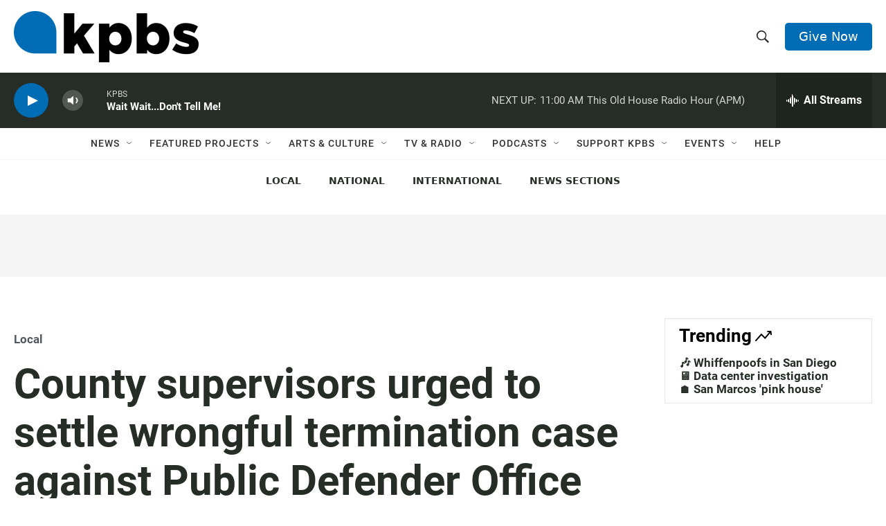

--- FILE ---
content_type: text/html; charset=utf-8
request_url: https://www.google.com/recaptcha/api2/anchor?ar=1&k=6LdRF8EbAAAAAGBCqO-5QNT28BvYzHDqkcBs-hO7&co=aHR0cHM6Ly93d3cua3Bicy5vcmc6NDQz&hl=en&v=PoyoqOPhxBO7pBk68S4YbpHZ&size=invisible&anchor-ms=20000&execute-ms=30000&cb=umiw0s9274nn
body_size: 48640
content:
<!DOCTYPE HTML><html dir="ltr" lang="en"><head><meta http-equiv="Content-Type" content="text/html; charset=UTF-8">
<meta http-equiv="X-UA-Compatible" content="IE=edge">
<title>reCAPTCHA</title>
<style type="text/css">
/* cyrillic-ext */
@font-face {
  font-family: 'Roboto';
  font-style: normal;
  font-weight: 400;
  font-stretch: 100%;
  src: url(//fonts.gstatic.com/s/roboto/v48/KFO7CnqEu92Fr1ME7kSn66aGLdTylUAMa3GUBHMdazTgWw.woff2) format('woff2');
  unicode-range: U+0460-052F, U+1C80-1C8A, U+20B4, U+2DE0-2DFF, U+A640-A69F, U+FE2E-FE2F;
}
/* cyrillic */
@font-face {
  font-family: 'Roboto';
  font-style: normal;
  font-weight: 400;
  font-stretch: 100%;
  src: url(//fonts.gstatic.com/s/roboto/v48/KFO7CnqEu92Fr1ME7kSn66aGLdTylUAMa3iUBHMdazTgWw.woff2) format('woff2');
  unicode-range: U+0301, U+0400-045F, U+0490-0491, U+04B0-04B1, U+2116;
}
/* greek-ext */
@font-face {
  font-family: 'Roboto';
  font-style: normal;
  font-weight: 400;
  font-stretch: 100%;
  src: url(//fonts.gstatic.com/s/roboto/v48/KFO7CnqEu92Fr1ME7kSn66aGLdTylUAMa3CUBHMdazTgWw.woff2) format('woff2');
  unicode-range: U+1F00-1FFF;
}
/* greek */
@font-face {
  font-family: 'Roboto';
  font-style: normal;
  font-weight: 400;
  font-stretch: 100%;
  src: url(//fonts.gstatic.com/s/roboto/v48/KFO7CnqEu92Fr1ME7kSn66aGLdTylUAMa3-UBHMdazTgWw.woff2) format('woff2');
  unicode-range: U+0370-0377, U+037A-037F, U+0384-038A, U+038C, U+038E-03A1, U+03A3-03FF;
}
/* math */
@font-face {
  font-family: 'Roboto';
  font-style: normal;
  font-weight: 400;
  font-stretch: 100%;
  src: url(//fonts.gstatic.com/s/roboto/v48/KFO7CnqEu92Fr1ME7kSn66aGLdTylUAMawCUBHMdazTgWw.woff2) format('woff2');
  unicode-range: U+0302-0303, U+0305, U+0307-0308, U+0310, U+0312, U+0315, U+031A, U+0326-0327, U+032C, U+032F-0330, U+0332-0333, U+0338, U+033A, U+0346, U+034D, U+0391-03A1, U+03A3-03A9, U+03B1-03C9, U+03D1, U+03D5-03D6, U+03F0-03F1, U+03F4-03F5, U+2016-2017, U+2034-2038, U+203C, U+2040, U+2043, U+2047, U+2050, U+2057, U+205F, U+2070-2071, U+2074-208E, U+2090-209C, U+20D0-20DC, U+20E1, U+20E5-20EF, U+2100-2112, U+2114-2115, U+2117-2121, U+2123-214F, U+2190, U+2192, U+2194-21AE, U+21B0-21E5, U+21F1-21F2, U+21F4-2211, U+2213-2214, U+2216-22FF, U+2308-230B, U+2310, U+2319, U+231C-2321, U+2336-237A, U+237C, U+2395, U+239B-23B7, U+23D0, U+23DC-23E1, U+2474-2475, U+25AF, U+25B3, U+25B7, U+25BD, U+25C1, U+25CA, U+25CC, U+25FB, U+266D-266F, U+27C0-27FF, U+2900-2AFF, U+2B0E-2B11, U+2B30-2B4C, U+2BFE, U+3030, U+FF5B, U+FF5D, U+1D400-1D7FF, U+1EE00-1EEFF;
}
/* symbols */
@font-face {
  font-family: 'Roboto';
  font-style: normal;
  font-weight: 400;
  font-stretch: 100%;
  src: url(//fonts.gstatic.com/s/roboto/v48/KFO7CnqEu92Fr1ME7kSn66aGLdTylUAMaxKUBHMdazTgWw.woff2) format('woff2');
  unicode-range: U+0001-000C, U+000E-001F, U+007F-009F, U+20DD-20E0, U+20E2-20E4, U+2150-218F, U+2190, U+2192, U+2194-2199, U+21AF, U+21E6-21F0, U+21F3, U+2218-2219, U+2299, U+22C4-22C6, U+2300-243F, U+2440-244A, U+2460-24FF, U+25A0-27BF, U+2800-28FF, U+2921-2922, U+2981, U+29BF, U+29EB, U+2B00-2BFF, U+4DC0-4DFF, U+FFF9-FFFB, U+10140-1018E, U+10190-1019C, U+101A0, U+101D0-101FD, U+102E0-102FB, U+10E60-10E7E, U+1D2C0-1D2D3, U+1D2E0-1D37F, U+1F000-1F0FF, U+1F100-1F1AD, U+1F1E6-1F1FF, U+1F30D-1F30F, U+1F315, U+1F31C, U+1F31E, U+1F320-1F32C, U+1F336, U+1F378, U+1F37D, U+1F382, U+1F393-1F39F, U+1F3A7-1F3A8, U+1F3AC-1F3AF, U+1F3C2, U+1F3C4-1F3C6, U+1F3CA-1F3CE, U+1F3D4-1F3E0, U+1F3ED, U+1F3F1-1F3F3, U+1F3F5-1F3F7, U+1F408, U+1F415, U+1F41F, U+1F426, U+1F43F, U+1F441-1F442, U+1F444, U+1F446-1F449, U+1F44C-1F44E, U+1F453, U+1F46A, U+1F47D, U+1F4A3, U+1F4B0, U+1F4B3, U+1F4B9, U+1F4BB, U+1F4BF, U+1F4C8-1F4CB, U+1F4D6, U+1F4DA, U+1F4DF, U+1F4E3-1F4E6, U+1F4EA-1F4ED, U+1F4F7, U+1F4F9-1F4FB, U+1F4FD-1F4FE, U+1F503, U+1F507-1F50B, U+1F50D, U+1F512-1F513, U+1F53E-1F54A, U+1F54F-1F5FA, U+1F610, U+1F650-1F67F, U+1F687, U+1F68D, U+1F691, U+1F694, U+1F698, U+1F6AD, U+1F6B2, U+1F6B9-1F6BA, U+1F6BC, U+1F6C6-1F6CF, U+1F6D3-1F6D7, U+1F6E0-1F6EA, U+1F6F0-1F6F3, U+1F6F7-1F6FC, U+1F700-1F7FF, U+1F800-1F80B, U+1F810-1F847, U+1F850-1F859, U+1F860-1F887, U+1F890-1F8AD, U+1F8B0-1F8BB, U+1F8C0-1F8C1, U+1F900-1F90B, U+1F93B, U+1F946, U+1F984, U+1F996, U+1F9E9, U+1FA00-1FA6F, U+1FA70-1FA7C, U+1FA80-1FA89, U+1FA8F-1FAC6, U+1FACE-1FADC, U+1FADF-1FAE9, U+1FAF0-1FAF8, U+1FB00-1FBFF;
}
/* vietnamese */
@font-face {
  font-family: 'Roboto';
  font-style: normal;
  font-weight: 400;
  font-stretch: 100%;
  src: url(//fonts.gstatic.com/s/roboto/v48/KFO7CnqEu92Fr1ME7kSn66aGLdTylUAMa3OUBHMdazTgWw.woff2) format('woff2');
  unicode-range: U+0102-0103, U+0110-0111, U+0128-0129, U+0168-0169, U+01A0-01A1, U+01AF-01B0, U+0300-0301, U+0303-0304, U+0308-0309, U+0323, U+0329, U+1EA0-1EF9, U+20AB;
}
/* latin-ext */
@font-face {
  font-family: 'Roboto';
  font-style: normal;
  font-weight: 400;
  font-stretch: 100%;
  src: url(//fonts.gstatic.com/s/roboto/v48/KFO7CnqEu92Fr1ME7kSn66aGLdTylUAMa3KUBHMdazTgWw.woff2) format('woff2');
  unicode-range: U+0100-02BA, U+02BD-02C5, U+02C7-02CC, U+02CE-02D7, U+02DD-02FF, U+0304, U+0308, U+0329, U+1D00-1DBF, U+1E00-1E9F, U+1EF2-1EFF, U+2020, U+20A0-20AB, U+20AD-20C0, U+2113, U+2C60-2C7F, U+A720-A7FF;
}
/* latin */
@font-face {
  font-family: 'Roboto';
  font-style: normal;
  font-weight: 400;
  font-stretch: 100%;
  src: url(//fonts.gstatic.com/s/roboto/v48/KFO7CnqEu92Fr1ME7kSn66aGLdTylUAMa3yUBHMdazQ.woff2) format('woff2');
  unicode-range: U+0000-00FF, U+0131, U+0152-0153, U+02BB-02BC, U+02C6, U+02DA, U+02DC, U+0304, U+0308, U+0329, U+2000-206F, U+20AC, U+2122, U+2191, U+2193, U+2212, U+2215, U+FEFF, U+FFFD;
}
/* cyrillic-ext */
@font-face {
  font-family: 'Roboto';
  font-style: normal;
  font-weight: 500;
  font-stretch: 100%;
  src: url(//fonts.gstatic.com/s/roboto/v48/KFO7CnqEu92Fr1ME7kSn66aGLdTylUAMa3GUBHMdazTgWw.woff2) format('woff2');
  unicode-range: U+0460-052F, U+1C80-1C8A, U+20B4, U+2DE0-2DFF, U+A640-A69F, U+FE2E-FE2F;
}
/* cyrillic */
@font-face {
  font-family: 'Roboto';
  font-style: normal;
  font-weight: 500;
  font-stretch: 100%;
  src: url(//fonts.gstatic.com/s/roboto/v48/KFO7CnqEu92Fr1ME7kSn66aGLdTylUAMa3iUBHMdazTgWw.woff2) format('woff2');
  unicode-range: U+0301, U+0400-045F, U+0490-0491, U+04B0-04B1, U+2116;
}
/* greek-ext */
@font-face {
  font-family: 'Roboto';
  font-style: normal;
  font-weight: 500;
  font-stretch: 100%;
  src: url(//fonts.gstatic.com/s/roboto/v48/KFO7CnqEu92Fr1ME7kSn66aGLdTylUAMa3CUBHMdazTgWw.woff2) format('woff2');
  unicode-range: U+1F00-1FFF;
}
/* greek */
@font-face {
  font-family: 'Roboto';
  font-style: normal;
  font-weight: 500;
  font-stretch: 100%;
  src: url(//fonts.gstatic.com/s/roboto/v48/KFO7CnqEu92Fr1ME7kSn66aGLdTylUAMa3-UBHMdazTgWw.woff2) format('woff2');
  unicode-range: U+0370-0377, U+037A-037F, U+0384-038A, U+038C, U+038E-03A1, U+03A3-03FF;
}
/* math */
@font-face {
  font-family: 'Roboto';
  font-style: normal;
  font-weight: 500;
  font-stretch: 100%;
  src: url(//fonts.gstatic.com/s/roboto/v48/KFO7CnqEu92Fr1ME7kSn66aGLdTylUAMawCUBHMdazTgWw.woff2) format('woff2');
  unicode-range: U+0302-0303, U+0305, U+0307-0308, U+0310, U+0312, U+0315, U+031A, U+0326-0327, U+032C, U+032F-0330, U+0332-0333, U+0338, U+033A, U+0346, U+034D, U+0391-03A1, U+03A3-03A9, U+03B1-03C9, U+03D1, U+03D5-03D6, U+03F0-03F1, U+03F4-03F5, U+2016-2017, U+2034-2038, U+203C, U+2040, U+2043, U+2047, U+2050, U+2057, U+205F, U+2070-2071, U+2074-208E, U+2090-209C, U+20D0-20DC, U+20E1, U+20E5-20EF, U+2100-2112, U+2114-2115, U+2117-2121, U+2123-214F, U+2190, U+2192, U+2194-21AE, U+21B0-21E5, U+21F1-21F2, U+21F4-2211, U+2213-2214, U+2216-22FF, U+2308-230B, U+2310, U+2319, U+231C-2321, U+2336-237A, U+237C, U+2395, U+239B-23B7, U+23D0, U+23DC-23E1, U+2474-2475, U+25AF, U+25B3, U+25B7, U+25BD, U+25C1, U+25CA, U+25CC, U+25FB, U+266D-266F, U+27C0-27FF, U+2900-2AFF, U+2B0E-2B11, U+2B30-2B4C, U+2BFE, U+3030, U+FF5B, U+FF5D, U+1D400-1D7FF, U+1EE00-1EEFF;
}
/* symbols */
@font-face {
  font-family: 'Roboto';
  font-style: normal;
  font-weight: 500;
  font-stretch: 100%;
  src: url(//fonts.gstatic.com/s/roboto/v48/KFO7CnqEu92Fr1ME7kSn66aGLdTylUAMaxKUBHMdazTgWw.woff2) format('woff2');
  unicode-range: U+0001-000C, U+000E-001F, U+007F-009F, U+20DD-20E0, U+20E2-20E4, U+2150-218F, U+2190, U+2192, U+2194-2199, U+21AF, U+21E6-21F0, U+21F3, U+2218-2219, U+2299, U+22C4-22C6, U+2300-243F, U+2440-244A, U+2460-24FF, U+25A0-27BF, U+2800-28FF, U+2921-2922, U+2981, U+29BF, U+29EB, U+2B00-2BFF, U+4DC0-4DFF, U+FFF9-FFFB, U+10140-1018E, U+10190-1019C, U+101A0, U+101D0-101FD, U+102E0-102FB, U+10E60-10E7E, U+1D2C0-1D2D3, U+1D2E0-1D37F, U+1F000-1F0FF, U+1F100-1F1AD, U+1F1E6-1F1FF, U+1F30D-1F30F, U+1F315, U+1F31C, U+1F31E, U+1F320-1F32C, U+1F336, U+1F378, U+1F37D, U+1F382, U+1F393-1F39F, U+1F3A7-1F3A8, U+1F3AC-1F3AF, U+1F3C2, U+1F3C4-1F3C6, U+1F3CA-1F3CE, U+1F3D4-1F3E0, U+1F3ED, U+1F3F1-1F3F3, U+1F3F5-1F3F7, U+1F408, U+1F415, U+1F41F, U+1F426, U+1F43F, U+1F441-1F442, U+1F444, U+1F446-1F449, U+1F44C-1F44E, U+1F453, U+1F46A, U+1F47D, U+1F4A3, U+1F4B0, U+1F4B3, U+1F4B9, U+1F4BB, U+1F4BF, U+1F4C8-1F4CB, U+1F4D6, U+1F4DA, U+1F4DF, U+1F4E3-1F4E6, U+1F4EA-1F4ED, U+1F4F7, U+1F4F9-1F4FB, U+1F4FD-1F4FE, U+1F503, U+1F507-1F50B, U+1F50D, U+1F512-1F513, U+1F53E-1F54A, U+1F54F-1F5FA, U+1F610, U+1F650-1F67F, U+1F687, U+1F68D, U+1F691, U+1F694, U+1F698, U+1F6AD, U+1F6B2, U+1F6B9-1F6BA, U+1F6BC, U+1F6C6-1F6CF, U+1F6D3-1F6D7, U+1F6E0-1F6EA, U+1F6F0-1F6F3, U+1F6F7-1F6FC, U+1F700-1F7FF, U+1F800-1F80B, U+1F810-1F847, U+1F850-1F859, U+1F860-1F887, U+1F890-1F8AD, U+1F8B0-1F8BB, U+1F8C0-1F8C1, U+1F900-1F90B, U+1F93B, U+1F946, U+1F984, U+1F996, U+1F9E9, U+1FA00-1FA6F, U+1FA70-1FA7C, U+1FA80-1FA89, U+1FA8F-1FAC6, U+1FACE-1FADC, U+1FADF-1FAE9, U+1FAF0-1FAF8, U+1FB00-1FBFF;
}
/* vietnamese */
@font-face {
  font-family: 'Roboto';
  font-style: normal;
  font-weight: 500;
  font-stretch: 100%;
  src: url(//fonts.gstatic.com/s/roboto/v48/KFO7CnqEu92Fr1ME7kSn66aGLdTylUAMa3OUBHMdazTgWw.woff2) format('woff2');
  unicode-range: U+0102-0103, U+0110-0111, U+0128-0129, U+0168-0169, U+01A0-01A1, U+01AF-01B0, U+0300-0301, U+0303-0304, U+0308-0309, U+0323, U+0329, U+1EA0-1EF9, U+20AB;
}
/* latin-ext */
@font-face {
  font-family: 'Roboto';
  font-style: normal;
  font-weight: 500;
  font-stretch: 100%;
  src: url(//fonts.gstatic.com/s/roboto/v48/KFO7CnqEu92Fr1ME7kSn66aGLdTylUAMa3KUBHMdazTgWw.woff2) format('woff2');
  unicode-range: U+0100-02BA, U+02BD-02C5, U+02C7-02CC, U+02CE-02D7, U+02DD-02FF, U+0304, U+0308, U+0329, U+1D00-1DBF, U+1E00-1E9F, U+1EF2-1EFF, U+2020, U+20A0-20AB, U+20AD-20C0, U+2113, U+2C60-2C7F, U+A720-A7FF;
}
/* latin */
@font-face {
  font-family: 'Roboto';
  font-style: normal;
  font-weight: 500;
  font-stretch: 100%;
  src: url(//fonts.gstatic.com/s/roboto/v48/KFO7CnqEu92Fr1ME7kSn66aGLdTylUAMa3yUBHMdazQ.woff2) format('woff2');
  unicode-range: U+0000-00FF, U+0131, U+0152-0153, U+02BB-02BC, U+02C6, U+02DA, U+02DC, U+0304, U+0308, U+0329, U+2000-206F, U+20AC, U+2122, U+2191, U+2193, U+2212, U+2215, U+FEFF, U+FFFD;
}
/* cyrillic-ext */
@font-face {
  font-family: 'Roboto';
  font-style: normal;
  font-weight: 900;
  font-stretch: 100%;
  src: url(//fonts.gstatic.com/s/roboto/v48/KFO7CnqEu92Fr1ME7kSn66aGLdTylUAMa3GUBHMdazTgWw.woff2) format('woff2');
  unicode-range: U+0460-052F, U+1C80-1C8A, U+20B4, U+2DE0-2DFF, U+A640-A69F, U+FE2E-FE2F;
}
/* cyrillic */
@font-face {
  font-family: 'Roboto';
  font-style: normal;
  font-weight: 900;
  font-stretch: 100%;
  src: url(//fonts.gstatic.com/s/roboto/v48/KFO7CnqEu92Fr1ME7kSn66aGLdTylUAMa3iUBHMdazTgWw.woff2) format('woff2');
  unicode-range: U+0301, U+0400-045F, U+0490-0491, U+04B0-04B1, U+2116;
}
/* greek-ext */
@font-face {
  font-family: 'Roboto';
  font-style: normal;
  font-weight: 900;
  font-stretch: 100%;
  src: url(//fonts.gstatic.com/s/roboto/v48/KFO7CnqEu92Fr1ME7kSn66aGLdTylUAMa3CUBHMdazTgWw.woff2) format('woff2');
  unicode-range: U+1F00-1FFF;
}
/* greek */
@font-face {
  font-family: 'Roboto';
  font-style: normal;
  font-weight: 900;
  font-stretch: 100%;
  src: url(//fonts.gstatic.com/s/roboto/v48/KFO7CnqEu92Fr1ME7kSn66aGLdTylUAMa3-UBHMdazTgWw.woff2) format('woff2');
  unicode-range: U+0370-0377, U+037A-037F, U+0384-038A, U+038C, U+038E-03A1, U+03A3-03FF;
}
/* math */
@font-face {
  font-family: 'Roboto';
  font-style: normal;
  font-weight: 900;
  font-stretch: 100%;
  src: url(//fonts.gstatic.com/s/roboto/v48/KFO7CnqEu92Fr1ME7kSn66aGLdTylUAMawCUBHMdazTgWw.woff2) format('woff2');
  unicode-range: U+0302-0303, U+0305, U+0307-0308, U+0310, U+0312, U+0315, U+031A, U+0326-0327, U+032C, U+032F-0330, U+0332-0333, U+0338, U+033A, U+0346, U+034D, U+0391-03A1, U+03A3-03A9, U+03B1-03C9, U+03D1, U+03D5-03D6, U+03F0-03F1, U+03F4-03F5, U+2016-2017, U+2034-2038, U+203C, U+2040, U+2043, U+2047, U+2050, U+2057, U+205F, U+2070-2071, U+2074-208E, U+2090-209C, U+20D0-20DC, U+20E1, U+20E5-20EF, U+2100-2112, U+2114-2115, U+2117-2121, U+2123-214F, U+2190, U+2192, U+2194-21AE, U+21B0-21E5, U+21F1-21F2, U+21F4-2211, U+2213-2214, U+2216-22FF, U+2308-230B, U+2310, U+2319, U+231C-2321, U+2336-237A, U+237C, U+2395, U+239B-23B7, U+23D0, U+23DC-23E1, U+2474-2475, U+25AF, U+25B3, U+25B7, U+25BD, U+25C1, U+25CA, U+25CC, U+25FB, U+266D-266F, U+27C0-27FF, U+2900-2AFF, U+2B0E-2B11, U+2B30-2B4C, U+2BFE, U+3030, U+FF5B, U+FF5D, U+1D400-1D7FF, U+1EE00-1EEFF;
}
/* symbols */
@font-face {
  font-family: 'Roboto';
  font-style: normal;
  font-weight: 900;
  font-stretch: 100%;
  src: url(//fonts.gstatic.com/s/roboto/v48/KFO7CnqEu92Fr1ME7kSn66aGLdTylUAMaxKUBHMdazTgWw.woff2) format('woff2');
  unicode-range: U+0001-000C, U+000E-001F, U+007F-009F, U+20DD-20E0, U+20E2-20E4, U+2150-218F, U+2190, U+2192, U+2194-2199, U+21AF, U+21E6-21F0, U+21F3, U+2218-2219, U+2299, U+22C4-22C6, U+2300-243F, U+2440-244A, U+2460-24FF, U+25A0-27BF, U+2800-28FF, U+2921-2922, U+2981, U+29BF, U+29EB, U+2B00-2BFF, U+4DC0-4DFF, U+FFF9-FFFB, U+10140-1018E, U+10190-1019C, U+101A0, U+101D0-101FD, U+102E0-102FB, U+10E60-10E7E, U+1D2C0-1D2D3, U+1D2E0-1D37F, U+1F000-1F0FF, U+1F100-1F1AD, U+1F1E6-1F1FF, U+1F30D-1F30F, U+1F315, U+1F31C, U+1F31E, U+1F320-1F32C, U+1F336, U+1F378, U+1F37D, U+1F382, U+1F393-1F39F, U+1F3A7-1F3A8, U+1F3AC-1F3AF, U+1F3C2, U+1F3C4-1F3C6, U+1F3CA-1F3CE, U+1F3D4-1F3E0, U+1F3ED, U+1F3F1-1F3F3, U+1F3F5-1F3F7, U+1F408, U+1F415, U+1F41F, U+1F426, U+1F43F, U+1F441-1F442, U+1F444, U+1F446-1F449, U+1F44C-1F44E, U+1F453, U+1F46A, U+1F47D, U+1F4A3, U+1F4B0, U+1F4B3, U+1F4B9, U+1F4BB, U+1F4BF, U+1F4C8-1F4CB, U+1F4D6, U+1F4DA, U+1F4DF, U+1F4E3-1F4E6, U+1F4EA-1F4ED, U+1F4F7, U+1F4F9-1F4FB, U+1F4FD-1F4FE, U+1F503, U+1F507-1F50B, U+1F50D, U+1F512-1F513, U+1F53E-1F54A, U+1F54F-1F5FA, U+1F610, U+1F650-1F67F, U+1F687, U+1F68D, U+1F691, U+1F694, U+1F698, U+1F6AD, U+1F6B2, U+1F6B9-1F6BA, U+1F6BC, U+1F6C6-1F6CF, U+1F6D3-1F6D7, U+1F6E0-1F6EA, U+1F6F0-1F6F3, U+1F6F7-1F6FC, U+1F700-1F7FF, U+1F800-1F80B, U+1F810-1F847, U+1F850-1F859, U+1F860-1F887, U+1F890-1F8AD, U+1F8B0-1F8BB, U+1F8C0-1F8C1, U+1F900-1F90B, U+1F93B, U+1F946, U+1F984, U+1F996, U+1F9E9, U+1FA00-1FA6F, U+1FA70-1FA7C, U+1FA80-1FA89, U+1FA8F-1FAC6, U+1FACE-1FADC, U+1FADF-1FAE9, U+1FAF0-1FAF8, U+1FB00-1FBFF;
}
/* vietnamese */
@font-face {
  font-family: 'Roboto';
  font-style: normal;
  font-weight: 900;
  font-stretch: 100%;
  src: url(//fonts.gstatic.com/s/roboto/v48/KFO7CnqEu92Fr1ME7kSn66aGLdTylUAMa3OUBHMdazTgWw.woff2) format('woff2');
  unicode-range: U+0102-0103, U+0110-0111, U+0128-0129, U+0168-0169, U+01A0-01A1, U+01AF-01B0, U+0300-0301, U+0303-0304, U+0308-0309, U+0323, U+0329, U+1EA0-1EF9, U+20AB;
}
/* latin-ext */
@font-face {
  font-family: 'Roboto';
  font-style: normal;
  font-weight: 900;
  font-stretch: 100%;
  src: url(//fonts.gstatic.com/s/roboto/v48/KFO7CnqEu92Fr1ME7kSn66aGLdTylUAMa3KUBHMdazTgWw.woff2) format('woff2');
  unicode-range: U+0100-02BA, U+02BD-02C5, U+02C7-02CC, U+02CE-02D7, U+02DD-02FF, U+0304, U+0308, U+0329, U+1D00-1DBF, U+1E00-1E9F, U+1EF2-1EFF, U+2020, U+20A0-20AB, U+20AD-20C0, U+2113, U+2C60-2C7F, U+A720-A7FF;
}
/* latin */
@font-face {
  font-family: 'Roboto';
  font-style: normal;
  font-weight: 900;
  font-stretch: 100%;
  src: url(//fonts.gstatic.com/s/roboto/v48/KFO7CnqEu92Fr1ME7kSn66aGLdTylUAMa3yUBHMdazQ.woff2) format('woff2');
  unicode-range: U+0000-00FF, U+0131, U+0152-0153, U+02BB-02BC, U+02C6, U+02DA, U+02DC, U+0304, U+0308, U+0329, U+2000-206F, U+20AC, U+2122, U+2191, U+2193, U+2212, U+2215, U+FEFF, U+FFFD;
}

</style>
<link rel="stylesheet" type="text/css" href="https://www.gstatic.com/recaptcha/releases/PoyoqOPhxBO7pBk68S4YbpHZ/styles__ltr.css">
<script nonce="9tEFlTZNeC0YjCBjxK_eyw" type="text/javascript">window['__recaptcha_api'] = 'https://www.google.com/recaptcha/api2/';</script>
<script type="text/javascript" src="https://www.gstatic.com/recaptcha/releases/PoyoqOPhxBO7pBk68S4YbpHZ/recaptcha__en.js" nonce="9tEFlTZNeC0YjCBjxK_eyw">
      
    </script></head>
<body><div id="rc-anchor-alert" class="rc-anchor-alert"></div>
<input type="hidden" id="recaptcha-token" value="[base64]">
<script type="text/javascript" nonce="9tEFlTZNeC0YjCBjxK_eyw">
      recaptcha.anchor.Main.init("[\x22ainput\x22,[\x22bgdata\x22,\x22\x22,\[base64]/[base64]/[base64]/[base64]/[base64]/[base64]/KGcoTywyNTMsTy5PKSxVRyhPLEMpKTpnKE8sMjUzLEMpLE8pKSxsKSksTykpfSxieT1mdW5jdGlvbihDLE8sdSxsKXtmb3IobD0odT1SKEMpLDApO08+MDtPLS0pbD1sPDw4fFooQyk7ZyhDLHUsbCl9LFVHPWZ1bmN0aW9uKEMsTyl7Qy5pLmxlbmd0aD4xMDQ/[base64]/[base64]/[base64]/[base64]/[base64]/[base64]/[base64]\\u003d\x22,\[base64]\x22,\x22w5V/Nh1DwpnDq07DjsOUZcOfw5sDwpdaE8OCbsOOwpYtw5wkcDXDuBNUw4vCjg83w6sYMhLChcKNw4HCi3fCtjRgWsO+XS/[base64]/T07DjTx0WsKFAF3Dn8OUdsO2AcO7wpFqIcO9w5XCjMOOwpHDnwJfIDbDvxsZw5RXw4QJfsKAwqPCp8KXw7Qgw4TCmQ0dw4rCjMKPwqrDulELwpRRwqhTBcKrw63Cvz7Ch2LCr8OfUcKww6jDs8KvNcOVwrPCj8OYwp8iw7FERFLDv8K6Kjh+wr/Cu8OXwonDisK8wplZwqXDj8OGwrIEw6XCqMOhwpnCl8OzfjAFVyXDpsK8A8KcXhTDtgsSDEfCpwhow4PCvAnCpcOWwpIawpwFdkx1Y8Krw6o/H1V2wqrCuD4Ww7rDncOZeCttwqoyw7nDpsOYOMOYw7XDmkQHw5vDkMOfHG3CgsKJw6jCpzoLNUh6w6VJEMKcWQvCpijDk8KaMMKKIMOywrjDhT7Cs8OmZMKvwoPDgcKWG8O/wotjw4zDjxVRSsK/[base64]/DrcKgw4RKD8KBwrHCrj9fTsO5w7DDjkfCmzMhw6gTwoweNcKZTWwLwqvDtcOEG1ZOw6Ukw4TDsDtPw63CoAYhYBHCuxckeMK5w6HDoF9rL8OYb0AsPsO5PjU2w4LCg8KFNiXDi8O4wqXDhAAzwqTDvMOjw4g/w6zDt8OSAcOPHgdwwozCuxvDrEM6wozCuw9swrfDvcKEeW0yKMOkAAVXeVTDnsK/ccK1wqPDnsO1e1Mjwo9rEMKQWMOYIsORCcOdPcOXwqzDusOOEnfCtwU+w4zCicKKcMKJw49yw5zDrMOeDiNmf8Odw4XCu8OjZFMbeMOMwqJGwpbDsnLCqcOKwpRXfsKhWMOSJcK4wrzCmMOzdHhQw5YZw4Ytwp3ConDCmsKpPsOtw7/DpSEgwpJgwoFUw4lqworDkmrDl1zCh1l6w47CgcKWwqLDuV7ClsOLw43DvQ7CnTnChQvDp8OpeHjDpjLDqsOSwqHCmcOrEsO1bsKvIsO2M8OXwpPCpMO4woXCsHB9EAYoZFVmSMKoPcOlw5HDg8OXwqZpwrbDvm9rDcKmfRp/O8Ope2Bzw5ItwoQwNMK8VMOSJ8OJbcKaG8KOw7kxVEnCrsOww68pSsKqwo5LwovDlzvCocO+w7TCv8KAw7zDvMOLw5k4wppmS8O0woBrcxLDj8OhDcKgwpgiw6fCh1rCiMKFw6bDnXnDssKNPzMXw6/[base64]/ClcOOXcObVsKoHgDCtGNPw40tw7bCocOcRMKWw4fDrQtLwqLCusOqwooSOmjCt8O2TMOrwpvCnGzDrCoZwq1xwqQIw4s8LjXCtSNWwpfCrsKIXcOGGG3CuMKLwqUsw5fDvilHwpJBPBXCmWjCnTppwqwcwrwjw6t+cVjCj8KBwrA0Vj8/SlwOPURNcsKXdgYAwoAOw5fCjcKuwoFuNjB5w50bDjxXw4zDpcO0AXPCgQZiOsOhbGB8IsO2w4zCn8K/wocPIsKcbVoWMMK/VcOPwq49VsKoaTXCj8KSwpLDtMOMAcOxcQrDjcKAw6nCgRDDm8K4w5FUw6gswq3DqMK/w4kzMhkzbsKqw7gew4XCiycgwqgLbcO2w5MXwooXOsOyRsK2w5LDtsKwfsKswoUrw4TDl8KIEDU1HcKZIAzCkcOawrpJw6tjwqwzwrTDi8OSfcKkw77Ct8KdwqIXVUjDt8Khw7fCrcK/OiBqw7/Dh8KHO2fCssOpw5fDq8OPw73CiMObw6cqw6nCoMKgR8OwT8OyFCnDl3vCtcKJawfCosOgwpbDg8OnMU01CFYrw51wwpB2w6dywpZ4KkPCpn/DuAXCslt1S8OpGg4twq8AwrnDqx7CgsOawpd8bcKXQQbDnTHCpcK0fnrCuEvCuTEzQcO/eHEKV3rDrsO3w7kLwrM7X8Ocw43CuEzDoMOiw6oEwovCiynDljkzSBLCoGw4ecKLDsKSDsOjWcOsM8O9S2fDusKhHcKow7vDicKmNsKxwqR0HmzDoGjDgx7Dj8Ofw6VPcXzDmDvCnEBjwpJCw5Rlw4J3VUF/wpwYM8OQw7ddwpNzHgPCsMOMw6vDjsOYwqIHQB3DmA1qJsOtRMO/w5INwq3CncOAO8OCw5DCtXbDokrCn0jCvE7DmMKNEknDoip2MlzCk8O0wq7DkcKQwo3CvsKEwqjDsBd7ZgoLwq3Dkw5GZV8wGgYTcsOWwozCiz8swp/CmDV1wrRGTMKfMMOIwq/Dq8OlB1rDqcKxJAEqwofDqcKURzMTwpxJc8O8w47DqMOHwqhow49FwpjDhMKMEsKuDVo0C8OGwq8PwqDCl8KnEsOJwrjCqF3DqMKuV8KlT8Kgwq9Aw5XDki1bw4zDksOEw5zDjFHCm8O8acK0M2xLM24aehhlw4B3c8KFLsODw6bCncOrw5HDjwbDqMKLLGTCll/Cu8ObwoVkDzE3wq1gwoJzw5PCvcKKw5vDpcKVdsOWJlMhw5gywpV+wphNw5HDgsOcfRTCrsKsYWHDkGjDrgTDmcOywrzCuMOZSsKtSMOTwps0McORKsKew4kdIHnDqjjCgcO9w5HCmVMdO8Kiw5kWVWBNQCUnw4DCtVjDuDwuMlHDul/[base64]/DhcKtdDnCu8KtZC0QIcOWw6jDoCrDg2MCA8KsQVfCtcKBeD4lbcOZw5vCo8KGP1Z8wrnDmx/Cg8OBwpjCi8Kkw5k/wrHCmyUUw6hPwqhXw4YhUgnCrsOfwo0GwrhfP3AMw7w8PMOHwqXDsXxaH8OvUsKVKsKWw5rDl8ORIcKDN8KLw6rCgTvDrn3CkzHCrsKYwrzCssKfY1bCrXh4dcKawpjDn0l/[base64]/ChMOecsKAMh5cw7PDnVfCnnJQwqbCg8OaKMOWKMOewonDocOqIk5eBXvCqsOqKhTDtsKaSsK1VMKJb3nCp0ZYw5LDnzrClnrDlxInwo/[base64]/[base64]/[base64]/DmFtnwrkGWsKvO293wpvDn0jDk8OawpxmNMOqwpTCkXkgw6h+dMOfMDLCkAbDmnItSQPCusOSw5PDmiUOQ2oNI8Krwrk2wqtuw5bDhE8/Cy/CggXDtsK6SQ7DocOjwqQAwogSwoQewrFDQMK3QUBxcMOqworCo0odwrzDncOGwqAzeMKLGcKUw7cpwqjDllTChMKvw5jCpMO7wpx8w7nDg8KxbD92w7DCmsK7w7wuX8KDDQVAw50BTjfDiMOUw5Z1ZMOITB1Qw7/CmVNjU2NlHcOQwrTDtX5Lw5k1YMKNGMKmwojCnHzDkR3CtMK7fMOTYg/CqsKMwq3CrGMMwqxzwrYZKMKIw4Ycfg/CqlMOfxV3ZcKjwpXCqgtqfx43wonCq8KodcOwwpzDv1XDhl/CtsOkwq0CSxtdw60eOMKLHcO4wo3DhHYoW8KZwr1VR8ONw7LDu1XDqC7DmHwCLsODw4Eow45pwoZGLWrCrMK3C2E/[base64]/wrLCkFnDscKxDsOfKMOZc8ORwovDjcKuf8OSwovCpcOKO8OKw7DDnMKDLDnDjxvDoHfDkwx/dg04wqnDrS/CmsOkw6DCtcOywqlgNMK9wrJmCxViwrlowoZOwpHDsWE7wrDCuxcVH8ObwpzCjsK+cxbCoMOnKMOYIMKeLlMIT2jCisKQdMKDw4Bzw57ClCUowoYxw4/[base64]/[base64]/[base64]/CgRfDpcOgHsOiwpxpwovDocOvwpnDkMOVLXpqX0HDklsgw47Cvy48FMO8G8KzwrTDvMO/wrjDqsK+wrkyY8K2wpfClcKpccK3w68tcMKAw4bCqsOvUsKOCATClgDDq8Kxw4hZWBkuZMKJw7HCi8KGwr51w5xTw7cGwp1XwqpPw4l4FsKYMgUkwoXCg8KfwozDpMKYPzpowp3Dh8Ohw5VBDC/CnMO9w6I2YMK3Kx90aMKoHApQw7R8NcKvLC9vfcKEwoJRM8K1XBTCvHQGw4EgwpvDj8Odw5zCnnnCmcKEOMKZwp/CqsK0dA3DmsKhworCuT7CsWczwo7Diw0vw7FSbRfCvMKbwpfDqBLCj2fCssKVwoFdw4MKw6YGwoUAwoXDgzYRU8KXUsKxw4rChAlJwrhXwp0tD8O3wpTCnW/CqsKZRcKgZMKMwrTCj1/DkDIfw4/DnsO3woQkwq9iwqrCtMOTTBHCnmZTB1LCgjvCmivDrzJRfTDCncK2ET96wqfCrEXDr8OxBMK2E2oofsOBWcOLw4bCmmrCl8K8B8Orw7HChcKvw5BaDljCoMKPw51Jw5zClsO/DcOYQ8OQwq3DvcOKwr8OOMOWWcKTf8OuwoI6woJlQGAmXQfDlcK9EkLDocO8w7Jew67DgMO6Q0nDjmxYwr7Chg4EMmYcIMKhUsKjb1Uew73DtnJhw57CoAgFIMOMXlDCkMO/wosmwqRowpYlw47CtcKGwr7DrXLCtWZYw5pvYsOLV2rDl8OvE8OCFQTDpCUew6/Cuz3CnsOjw4jCi3FnGiTCkcKqwp1tV8KvwqNPwoHDlBbDgRMBw6I6w70+wozDuy1YwqwEaMKIOT0ZcSXDisK8RibCpcO6wo5Ow5cuw5bCjcOlwqVoLMOMwrwZPQvCgsK0w7APw55+V8Omw4xHacKhwrfCuk/[base64]/w5ovFEDCqcKNw7rDoMOyQmjDn1vDqMK2w7vDn19EW8KUwrkHw4TDgwzDgMKKwoE2wp01TUvDiD8DUzXDo8O/[base64]/[base64]/[base64]/w6lnw7wSw5/DvznCiBhVw4TDuU1TFEAaQyQMwppkb2wNT1nCgcOZw6fDr3XDgHjDlx3CiHsWGn5oSMOZwr/DqQZuT8O+w55jwo/DjsOcw45AwpJeNcO5RMK4B3fCqcKEw7dHMcKsw7xdwpjDhA7DlcOtBzzCpk0mTyHCjMOHXsKew6kWw4LDj8ORw4PCu8KXBcKDwrRTw7LCth3DtMOTw4nDuMKKwqJxwoB7fzdhwqozNMOKHsOgwqkZw4/CpcOIw4gNBiXCoMOXw4vDtyXDm8KkFcOzw5/DkcOWw6zDocKww5bDojIBAWE+XMO3KzjDhCLCugUVGHwBScOQw7nDjsKlccKew7s1F8KfPcO+wrYDwqxSUsKTw6lTwpvCullxbHVHw6LCu3LDusO3MHLCqsOzwqZswqHDtBjDoR5iw78zAsOIw6c5wqBgcmDCkMKwwq8UwrjDsT/Cm3pvK27DqcO/d1otwoB4w7F0aiPDvRPDpsKOw5kjw6zCnl09w651wrpoEELCq8K3wrY9woE2wqpaw5pPw454wowZbxoDwqrCjzjDncKLwrPDm088PcKow4fDhMKzFEs1E3bCpsKlYm3DncObccK0wobDvRxkJ8KEwqBjJsOMw5gbZcKRB8Ofd299w6/DocOlwq/Dj3kywr8fwpXCgD7DvsKuQ10rw6EMw6NUKyHDpsOBWGHCpxYOwrVyw75ET8OZagEuw5PCs8KQaMKrwo9lw796fR1eZjrDgXAGJ8OyThvDmcOLYsKyE3xOK8OkIMO/[base64]/DrEjCpMOBwovDqcODIjdLw47DuMORwrlVw77Cq8OCwoTDrsK3P2/DpGvCt03DkwHDscKWIjTCjEgFXMKHw58UMMO0S8O8w485w4/[base64]/DssOUKyx3w48MOMKMM8KpOlI/OMOpw5bDr0pywrZ6w77CjHnDoRbCiyRXXHDCvsOuwqzCqsKXWB/CpsOxUy4KHnAHw5bCjMKkS8KjNS7CmsK1GhVpZyZDw4Ufa8OKwrDCjsOGwplND8O+NDVHw4rCmTUHKcKQw7fCpAo+cRE/[base64]/wqvCn0ozAMKnwpZZwqVDMsK4wqLClsKIKB/[base64]/Cg8OSwqdnWCFFPsKMw61Twp/Dn8K0aMOHRcOHw7HCi8K4L0wnw4PCucKIeMK/aMKjw63CrsOEw4AzF3Y8eMOPVQl4bnEFw57CmsOlW3BvR11Ie8KiwpdVw6pPw4AWwogjw7HDs2IaFsKPw45SXsOzwr/DmBM5w6fDpXLCvcKqSkXDtsOIWiwSw4w0w51Uw6ZvdcKWLsOSC1HDtsOnO8OUfRUeHMOFwqU2wpNXFMK/fCEywrPCqUAUGcKbLl3DumbDgMK9wq3CiGpCYcK7IsKgJxHDjMOMKQPCuMOLSEjCgMKdX3/[base64]/CncKBX3jCnMOuwrLCmjnDvBvCn8OxAcKnw6sFwrLCj20oGignwq/CqyPDrMO3w7vCnFNRwqwDw7wZXMOOwrHCr8OHJ8K1w45bw4sjwoMqHG0nLyfCtEPDvRbDqMO4LsK0BjE5w6FoNcKzcglBw4DDg8KxblfChMKvMVhDd8K8VMOhNVbDpD0vw54rHGLDjyIsGW7CvMKYSsOCw4jDvlVzw4AOw4Q6wofDiwUWwprDssOtw51/wqDDr8ODw5QddcOcwoDDpzEfQsKvPMOjGAQRw6VsVj/DhsOmacKQw7oTcMKMR1nDlE7CrsKgwoTCkcKhwrFdAMOxc8KPwoDCqcKHw6s4w7XDnjrCk8O6wq8ARAlNHCgtw43CgcKYbMOccMO/[base64]/[base64]/DoHBYwpHDn8Kxwo7CocOUD8Ovwq3DjMKkwoZfYcKpKAZ1w5fCtMOzwrHChH4oBjk4JMKcD1vCoMKSahrDlcKMw4/DssOiw4fCtcKGTsOzw7rCoMOFb8K2RsOQwqAASHnCo3hnRsKNw4zDscKYcsOqWsO0w6MREm3Ckg7Duh1BOxd9UXlqYHxWwo07w7wZwoHCkcK4N8Ksw6/[base64]/Djz0vfBJAOXnDrzpjJcO5UjzDiMOZwqdYPy9BwpUtwrESLnvCu8K8TllLFGM1w5TCrsOsPAHCgEDCo0I0SMO0VsKLw50ewofCgcOBw7vCn8OBw6MUM8KwwrtvBcKAw7PCg0zCk8OMwpfChHlQw4/CmVPDswTDnsOJYwnDn2tMw4HCgAwgw6PDtsKow77Dti/CpsOKw69mwoXDmGzCksOmNlx4w4vDiD3DgsKmd8KvdMO2OjzCmwxpfsOOKcObIEnDocOiw7VFWSHDmns7ZcOEw4TDrMKiMsKiEsOZNcK6w4vCoFTDvw3CosKfd8KlwrxZwpPDgjBHfVbDuCjCvVANaVViwqfCnn/CoMOCBWLCmMKDTsK2SMKaQ07Cp8Kdw6fDkMKGDBzCik7DlEEUw4LDucKKw53Cm8Kcwr1yQiXCusK/wrV1NMOMw7rDrAvDi8OOwqHDon5YcsOQwo4dDsKQwo/CsSZWF0zComUww6LDrcK6w5EPBx/ClAElw5zCsW8LCHbDpEFLfcO3wqtHBcOHYG5iwojCssKgw5bDq8Oew5XDm0TDicOzwr7Cq1zDscKvwrDCmcO/[base64]/[base64]/[base64]/DoMKMWMO0wqMmRCrDp3w5wq/CpzbCrGfDk8OXSsOFVnfDswbCkyLDpsOAw5DCqcOhwpDDiCIfw4jDgMKjIcOIw6F4QcKdUMKew6I5JsKwwrxCV8OZw6nDlxEgIxTCjcK3aHF9w6VIwpjCqcK4OMKLwpZYw7PCjcOwMXgLJ8K2C8Oqwq/CuUXCusKow6LCu8OWFMKDw5/DqcKnDHTCqMO+DsKQwoFcNE4BMsOowo9hDcOjw5DCv2rDucONZgbDui/[base64]/T8OvwqRbOCnDh8OeIsKTLsK8wqHCrMKGw4XCqFPCkQETY8KpPnrCvMKGwrwBwqPCrsKGwpfCmA4Pwps7woTCrGDDnQcIABdcSsOgwp3DjsKgWsKDZMKvTMODbSxYWBppCcKSwotwTgjDrcKkw6LCmlM8w7XCgmdKbsKAHC/Di8K8w7DDocOufVxgVcKgTWfCkSM6w4XCg8KjOsOIw7TDjV7CulbDh1PDix3Ci8OjwqDDmcKww4FwwrvDs07ClMKdHj8sw44qwp/CocOPw7jCpMKBwpI5wrnCrcKqJVHDoGnCv1klIcO3c8KHE25TbgPDlUNkw7IJwojCqlMmwqVsw4xkMk7CrMK3wqfChMOIVcOqTMKJXgfCs1bCvmPDvcKqEHrDgMOFAS9awoLCm3HDiMKwwqfDk2/DkX16w7FFEcOJfwogwocuYwXCgcKvwrw5w5Itd3XDtl1FwoErwpjDoV3DsMKuw4ByKwTCtgHCmsK7AsK7w6Vtw4E5B8O0w6fCpkrDoADDgcOdecKRDm/ChTskf8KMHAo+wpvClsK7WkLDkcOUw4AdSSzDicOuw6XCgcOGwpkPMm/DjDnChsO7YR0KOsOOLcKLw4rCsMKXIVslwrNZw4/ChcKSasK0WcK/[base64]/wr/CkzJ0J8OlwpHCpnsIwo8xVsOZBSjCrnrCu8Okw6Bxw4nCqsK6wpXCt8KWYlDDrcONwq4xHcKaw77CnXB0wpUaHjYawr5mw67DqsOzYg8ow6hvwqvDs8KKN8Odwo8jw61/X8KvwqB9wpPDphABAwRXw4Agw7/DmsOkwo/CuzQrwrN7w5zCu0PDjsOxw4EGSMOLTj7Csm0hSl3DmMOPGMKPw4dDTEjCki0YdMODw6rChMKnw5nCscKFwo3DtsOyDzjCrcOQaMKawqzDlANnNMKDw7TChcK8w7jCul3CtcK2CmwUO8KbBcKXDQVgUsK/AQHCncK1UFQdw6VfcmBQwrrCrcOOw6jDrcOETRFAwq8Fwq4kw6fDtzIJwrwnwrzCuMO/Q8KnwpbCqGjCmMKnEQMVKsKnw5fDmmEAW3zDv0HDtHgRwrXDu8K3XD7DhAA+LMO8wo/DmG/Dp8KBwp9bwqUYDVh2eCNAw5bDnMK6wq5qQ2TDoT/CjcKyw4bClQXDjsOaGzvDp8KxM8KgS8KXwqDDui/ChcONwpzCgSjDg8KMw57DiMOHwqkQw7EJOcOoDnPDnMKCwrjClD/CuMOfw73CoXs2J8K8w4LDgwTDtHbCksKaUE/CuAbDjcKKSHfCsGIcZ8KCwqLDgwIdSC3ClMOXw5g8Wwo6wojDq0TDlVIhUVBsw7bDtB55Rkh7HTLCp1B9w4rDj1LCvxbCgMK1w5nDkCgPwrxqMcO5w6TDkMOrwq/Dnlkjw49yw6nDnsKCP2YqwrDDkMOJw57CvA7CgcKGOBRRw7xkcRELw57CmBEcw6hlw7gZfMKZYlsnwpp/B8O/w4wrAsKpwpDDu8O9wo0Tw53CjsO6YcKZw5TDmMOxPMOQbsKtw5sMwrzDhBtRM3bCmQsRNTLDjsKVwpLDqsKOwp/ClsOHw5zCukpgw7fCmcK0w7XDtidsLsOYYRMIRh7DnjrDhFvChcKsScOdS18RAsOjw51OS8KuDcOzwpg8MMK5wrnDocKFwoguHnAIOFwvworCiC5eBcOCXkPDksObV27DoRfCtsOWw6YJw7/[base64]/DrMKDBTzCvMKoC8KPE8OzQcK7CWjCicOdwq7CqcKrw6TChSZmw65Gw4kSwpc7UsOzwqAHND/CusKFZWTCojAhJRsHTRfCosK+w4XCp8OZwr7Cr1bChE9jJBPClWdvNsKaw7/DicKHwr7CvcOzC8OSYzDDhcK9woFaw4BrMMKmdsKWZMKNwoJoKCRLbcK8e8Ovwo7CmW5rJXbDuMOFPRp1BsKKf8ODFj9XOMOZwplSw6lRMGLCoFA6wp7DkzVWWRBJw67DlMKjw44FCkzDh8OXwqk/DQV8w40zw6ZcDsKQbzXCv8OXworClB0pKcOPwqN7wqMcfsKZLsOSwq19MW4fBcK7wp/Cr3fDnA0iwoZxw57CusKEw7lgQWnCj2tuw4dewrfDqsKtPkc2w63Cr20FNVghw7HDu8KvRcOnw4nDpcOgwpPDsMK4wqcjwoJcMwBiRMO+wrrDpz0ww4TDmcKQYsKbw5zDisKPwovCssOAwr3Dp8KJwq7CjgvDsEDClcKWwqlVUcOcwrwXFlbDkjADFA/DmMOnScKIZMKXw7/[base64]/CtsKzQG5Sw7rDhMOywrtHw68Tw5FaPxrDvUrDg8ORwpnDhsKHw5Rzw5HCgm3CiCVpw5/[base64]/CnwPDsw3DunrChxFnF8OEdcKnIcOCRSPCkcO3wrdjw6XDksOdwpnCp8OBwpHCpMOFwpjDucOXw6Aib1xbE2nDpMKyJXpqwqESw7swwr/CmhXCusOFGHjCiSLCu0zCtkBIam/DuFdLMhMfwoZ1wqUNeA/Cv8Orw6vDgMOVERMsw7hdIMKow78dwoJtfsKhw4fCoR07w5tFwp/DvytOw5dCwrTDsxrDi17CvMOxw4rChsKzGcOOwqzDiWoKw6o1wr1iw45oI8OAwod9CxQvEhvClTrCksOfw5zDmS/DqsK1RSHDnsOlwoXCk8OGw5zCucK5wrU/woUkwpNJZg1zw7s2wpYswprDoX/DsV4RfQFaw4fDtA0iwrXDu8O3w7fCpghjJcOkw5AWw67Dv8KtTcKKaS3CmTTDp3fCmjt0w4VlwqfCqWZ+acO3b8KAdcKVwrpoOWMUFBPDqMOccmQrwpjCp1nCtkTCvMORQ8O1w5Mewpxbwq0Dw4LCrQ3ChgNoQz4pWlfCtDrDmT/[base64]/w5xaw71zGSg8GU7CucKOOU7DisOnwodYCA3DkMKuwpDCo3bCjSLDicKaXFDDrQZLL0nDtMOiwpTChcKzbcO+EEFowrwmw6TChcOFw67Dvx0QdWZXIBJIwp95wqcZw6kna8KhwolhwrIIwp/Cg8OdB8KoCzB8cwPDkcO1w5I0MMKNwr4EG8KzwqFnA8OBBMO9W8OxDMKSwrXDmjzDhsKJXmlcSsOhw6V+wovCn05yQcKpwpw6ZQbCjQ44JAY2AyrCk8Kew4bClXHCpMK/w58Tw6cvwqc1A8OWw6wkw6Eew7nCjEhYJsKOw6IZw5cSwrnCrFIpaXjCsMO5ei4Qw4vDv8O9wq3Cr1zDo8K2NWYgHkMjwqY6wq/CuhHCn1NSw6lEb17Cv8OJd8OIdcKewq7DisK0w53DgCHDgjhIw6LDhcKVwoVKacKpMEPCp8OnV3/DuzFWw7NVwrobGAzConF7w6XCqcKHwrI0w717wojCr1pndsKVwp8SwrhewrInTyLCl3XDhSpawr3CpMKkw77CglkmwoB3Fj7DlDPDpcORZsK2wr/DojfCm8OMwrIpwqAnwqpzE3rCv1IxCsObwp8eam7Dv8KQwqdXw58FDMKPWsKtYAliwo5gw5ZPw7wjw4tDw4MdwovDtMKAPcK4WcOwwqBIaMKEBMKRwpp+wpXCncO/w77DgW7DtcOnTS0easOrwpzChcO9P8ODw6/ClyEbwr0Iw4tiw5vDnnXDiMOgU8OaYsOkbcOzDcOrL8OYw4jDsUPCocK+wp/Dp2/CthTClRvDgirCvcOgwoZ1CMOKIcKbBMKBw5Enw4Mcwp1Twphnw7Mowr8ZCVVDCcKZwoMRw7/CrRYpRi8Fw6TCtXEkw7cVw7UewrHClcO2wqnClwxnwpcJJMK+YcOzU8K/PcO/c37DkhVPeFtwwrvCpcO1ScOkByHDssKHSMOVw61zwr/CjXnCksOmwpjCsj7CpcKUwqTDlV/DlDfDksOYw4HDisK9F8OxL8Kow7pbO8KUwrwqw6/[base64]/Dj1TCvcKsWMK2w4FPwpfCrgFyw6ZbwqzDrcO6cB4hw5NXSsKJDsOzAj9Dw7PDi8O5bzEowp3CoFQbw49MD8KlwqEywrMSw5UVO8O/w6YVw74oSw9iWsKGwpI6wrjCnHYNTXPDiwV7wrzDocO2wrQAwoLCpn5yXcOvDMK3C1RswoYBw47Cj8OIA8O1wqw/w4McZcKfwpkGTThNEsKiKcK+w4DDqsOBKMO0XkvDiHpjOj8QUkpmwrXCiMOmSsORIMOowpzDgQ7CrEnDjw5Vwq1Mw5LDhWJeND1oDcOiegc9w6fClFbDrMK0wqN2w47CnMK/w63DkMOOw71ww5rCsnJrwprCsMKKwrTDo8ORw7vCrWVVwq5/wpfDkcOhwrvDhGPCnMO1w51/OTk2GV7CslFOTRLDrgHDqAtdRsKlwq3DujDDlV5YNcK5w5BQLMK1EhnDr8KbwqRwD8OeJwvDssO8wqTDgMO3wrHCkBfCjXYYShciw7nDscO/McKQdn1SLsOkw6x1w53Cq8Oiw7DDh8KkwpvDqsKuC3/Co1UYwrlmw7HDtcKgfjHCjy1SwqoDw4rCi8OIw4vCoGw6wozCrwYjwqNoVHHDpsKWw47ClcO/Dz9LdWpowqvCjMOGFWXDpD99w5jCvWR4wrbCqsOddnHDmj/Ds0fDnTnCmcKbHMKrw6EDWMK8ScOEwoIeXMKFw61UAcKDwrEkQFnDucKOVsOHwoFYw4FJNcKQwqnDvcKtwoLDhsOkBytVRQZmw7IYUWTCsGJ9w57Dg2AzKHrDhMKkPFUmOCrDqcOBw7EQw5HDqEvDhWXDnyPCp8OtcXgEP1U5aioAc8KHw4hEKBcgXcO/RsO6MMOsw6wFd2A9ZiluwprCisOOWxcSDSrCiMKcw746wrPDlFdvwqEbZh0ff8KTwrksEMK6IHoWwp/CpMKGwqwJw51bw6drXsKww7bCvsKHNMO4dz5Bw7jCn8Kuw7TDtknCmwbDpcK2EsOOKnlZw6nCm8OLw5U3CEQrw6zDmA3Dt8OjXcKvw7pIXxbCiTrCpz4XwptLAhI/w6dQw6/DmMOBHXLDr0nCoMOEOR7CgSDCv8K7wrB4w5LDvMOrKnnDsHc0Fg7CtcO6wrTCvsKIw4BECcOEOMKjwqd5XT4QX8KUwoc6w5sMIG5lLAw7RcKow7sodSEMdEbDu8O/[base64]/DjGl2w7nDi0TDlMKhXhLCksKKwpPDmMK0wrgUwpxYJSN4PnJqZcOMw6E8Y3hRwrt4dsKFwr7DnMOASz3DoMK7w7Rray7CrAc/[base64]/[base64]/Bkkuwr/CrcOKLMKjIsKff3c6w4DClDI1BCwyw7LCuyzDu8Kiw6jDoGnCnsOiFCHDsMK+OsOgw7LDsng+WsKJB8KCJcKBLsK4w7PCoFTDpcKWeEomwoJBPcOLPXkVLsKjDcOYwrfDrMK4w63Dg8OSL8K/[base64]/DisOXUMK9S8OPw45UXMK3w4oYw5J7wpIdwqNKHcKmw6XClzzCmcKlUmgZFsKBwqPDkhZ5wp5FWsKLM8OJcQvCnmF/NGbCnA9Lw40xasK2DMKtw6fDgUjChiTDmMK0bcO5woDCvmPCtHjCvVfCgRoVIcKAwo/CjiUjwp1nw6XCox1FXlMSRV4kwp7CpWXDg8OBTDjCgcOsfgBywpgrwrBuwq1+wq7DhHMXw7/DtCLCgsOiB3PCrjgjwrHChi49F3vCvX8AasOWZH7CvnE3w7rDtsK2wr4zQF7CnFU7YMO8GcKpw5HDg1TCmkfDicOIeMKQworCucOiw7g7OSbDrcOgasKxw65TCMOvw4owwprCqMKEJsK7woIVwrUZZsOFeGTCvMOywoNnw5TCp8Kow5HDuMOzCU/Dv8OUDD/Dqk7CsH7ChMK4wqoVZcOtCFdCKFZHOU4Aw4fCtXINwrPDujnDr8OkwrgNw4zCjHAMeV3DpkYgSU3DhBcuw5QeWiDCtcOVwpDCpjJPwrdTw77DmcKww5nCqH/Cj8Otwqocwp/CiMOjZMKsCxMWw7A2GsKmc8OPQyJYa8KUwpLCjTnDglRYw7hvLMKiw4/DuMKBw5Icf8K0w6fCpXfDjUIQazAfw4R4EUDCrcKiw7kQKTdCXUADwptvw5M/C8K3BBkGwp58w6Y0eGTDosO/wq82w7HDqHpeRsOIdnt4ZMOmw5rDo8OufMKgBsOnZMKvw7ITFUtQwpYXAG7CkSrCpsK/w79hwqA0wqs8IlDCtMKAbAgnwrTDv8KdwoYjwrbDkcOJw7JccwQWw5sSw4fCscKzX8OnwpRbacKaw7VNJ8Omw4VnASzDikXDun3CqMKoWcKqwqPCjjolw6sXwo1qw49/w5lfw7xMwrgKwpTCiQDCkDTCuEHChh52w45lA8KawoRtJhRoMwwAw6hNwqgVwq/CskZmTsK8fsKaUcOXw4TDuURYCsOQw77CuMO4w6jCi8K1woLDmyYDw4AzMFXDisKRw7UaLsK4UTZOwqwnNsO+wrvCojhLwrnDuD/DlsKLw5w/[base64]/Y8OyBMKmw7RPP8O4wpvCqAEtB1lawosywrnDl8KKwqLDqcKOFgsXcsOTw6V6wqnDlUFHZMKrwqLCmcOFBD9QHsO/w5l0woPCjcK7DkPCsFnCucK/w658w5fDj8KaR8KYPAPDuMOFElXCtMOcwrDCvsKvwrdHw5XDg8OaScKob8KkYWHDocKKd8Kzwo8xewJjw4PDocOFBE0rEcOHw45OwpnDpcO3e8O7w7cTw7IGJmljw59xw5BRLD9Iw5VxwpbCtcKIw5/CkMOBFhvDgVHDncKRw7Yuwp0IwqYLw45Ew5R1w6nCrsOYPMKyMMOyUmN6wq7ChsKRwqXClMODwpUhw6HCkcOqEB4KLsOFesKBHBQmwoTDqcKqCMOxdm8ew4HCqjzCu052esKmUS5dwq7CnMKGw6HDiUd7wpkiwqHDgWLCmw/[base64]/ClsKpfm3Cp8KlcsKjwrM0wpnCnMKwECbCp3pwQcKYwpvCqyfCt3kET1fDhsOpbybClmvCkMOqIhMZGEvDtzbCi8KeLCjDmXDDtcOaBsOCw4I2wqjDhcO0wqF6w6rDoyFPwqDCoDDCsgHCvcO6w44bI27DrMKLw5PDnxXDtMKSKsOdwopJOMKdRGnClsKgw4/DqWzCmRl8w5thT3E8SBI/woFLw5TCqEVvQMK/w4QmLMKMwrTCkMKowp/CtxkTw7oUw5BTw4IzaGfDvDdIfMKJw4nDoh7ChRBiCWnDucO5EcOLw6jDrGzDql1Rw4A1wo/Cvy/[base64]/Mj1DwonDrhvDkjPDssKhDWjDpwHCm8KvVz9IXUMZVMKfwrF5wpF+XxbDvzIywpfCpiZmwpbClA/DssO1XQpvwoQ0Qisaw6ReN8OWfMOHw7BwF8OKHhTDrUgNEETDjMKXBMKibAkIYALCrMOaC0PCm0TCo0PDqU5ywrDDgsOVWsO5wovDlMOKw6rDkBcNw7PCtDTDlDXCmw9Tw4k/wqLDnMOCw67CqMOBeMO9wqbDs8Olw6HDqkAjNQ7Cl8K8YsOzwq1EZVBDw7tpI2rDvMKdw4bDqcOSNgTClTvDmXfCrsOlwqEkay/DncOSw4tZw53DlW0mKcK6w6QaM0PDq3xFwqrCjMOGPsKsWMKbw4MXUsOgw6LDi8Ofw71zdcKow43DnzZpQcKJwp3CpVvChsKAe1ZiXMKCAcKQw5soBMKkwqIDAnogw5t8woI5w6/CoxvCtsK7NnQ4wqc2w54lwr4yw4laNsKqZMK8acOzwpcGw7oUwrbCq3lLw5F9w6fDqXzCmzQ4CTB4w6ssbsKQwr7CucO8w43Di8KSw5AUwqNEw512w6kZw4LCnXrCgMKZLMOhOnFxKcO2woBXQsOnDlVzSsO3QibCowMMw7FwTcK8JH/CnzrCrcKhLMOuw6HDsH7Dpy7DnV56OsO3w63CpkRYG0bCv8KsKsKHwrk0w7dRw5nCn8KoNkUEK0ksMsKUesOvPMOkZ8OxUS9DPCZ2wqkhPcKgf8OYMMONwpHDm8K3wqJ1wr/Do0s0wp5rw6vDiMObR8KXPmoQwqLCpTssdUFCSxAcw71aLsOPw67DmCfDtnzClmYKCsOrJMKvw6fDvsKRdh/DisOQfkPDnsOMRcOwVCscOcOSw5PDt8KywrTCg3jDmsO/KMKkw5jDncKmZ8K+O8Kpw45RFWsXw43CmQDCqsOEXmjDtm7CrX1ow7vCsGx5I8KGwrDClUzCiytIw788wrzCj0PCmR3DiFbDtcKLKcOzw4t/c8O/O3TCoMOcw4HDq2UJPcOrwqHDpWvDjnRBOsKBVXTDnMKMTivChQnDq8KOOcO1wrJGNxnClx7CjD4Bw4XDg1DDncOhwrEFDj5sZ1hGMFweMcOlw7AofnXDksOyw5TDk8OvwrLDmHrDqcKkw5PDtcODw5EjPXzCpkZbw5LDmcOLU8K+w5DDtWPCjjhGwoA/[base64]/CmVxpwpgiJcOZRQEwclQVfsK1w6HCgMKow5nDiMOew4pzwqJwckHDgsKHY2rCuxBJw6JHScKww6vCmsK7w5nCk8OCwoo2w4gjw7/Dl8OGdMKcwqLDpXA+RHHCosOPw4Rpw4wzwpoGw6zCrBQ6ezdOK1NUS8OcCsKcVcKlwrbCssKIc8Ovw7NDwpFcw7AaKkHCnkkYdhnDkU/CkcOSw77DhXUWb8KkwrvCr8KiGMOMw4HDtBJVw5TCmDMfw6RqYsKCJUDDsGJYXsKlKMKbL8Otw7gPwoBWLcOEw4nDr8OWclfCm8KIw77CnMOlw6JRwoh6T1cuw7jDlX4aa8KwBMK+AcOWw6cZADPCuWAnFFlxw7vCjcKKw702E8K/[base64]/[base64]/CqMO3wrLDgsOeZMOCwo01wrjCvcOhwoBxwr3DqSjDoB7Dp20Yw7TCvWvCsRt3fMKuTsOXw7V/w7XDpMOXYMK9LF9feMOPw6fDssOsw4jCrcOCw5bCo8OGZsObcS7Dk0XDrcKtw6/Cv8OBw5vCosKxIcOGwp83Wm9yNXLDqMOkH8OvwrF8w6Few4DDmMK2w4cOwr/Dm8K1CsOHwppJw4kmMcO6dkPCrnnCiCIUw5TCmsOkCynCtQwyLGfDhsKScMO1w4pcwrbDjsKueAgBPcOcBUp2bcOhVn/CowNuw4LDsDNDwoLCiDfCuzBLwqYvw7bDo8Oew5DDiRQCU8KTA8K3W35DYhrCnTLCgsKlw4bDsh1lwo/[base64]/w6lKEVnCisOSwqZHw7DDgcOQe3F4RMK5wo1/wpnDpcOBC8KTw5bCrcKOw6NmXl5owoTCszfChMKcwqfCgMKkMMKNw7HCvzNSw7jCnGUSwr/CqnQzwoEQwp7Dvl0xwrYlw63ChMOFXRnDil3CpQnChB88w5LDmFPCpDjDjkPCpcKZw5DCvn4zUsOYwrfDqjFPwrTDpDrCvQXDl8OnfcKfXyHDkcOLw4nDqHPDswIXwoFhwpbDgMKyMMKtd8O7U8OHwo9ww7BDwoMUwrI8w6nCjl3CiMKaw7fDisK/w7/CgsKtw5dVeTDCokVZw4gsD8KHwqx5X8OXYh1uw6Q3wqZzw7rDhWPDhlbDjE7DuHhFQgB1LMKJcBHCk8OJwo9QCMOLL8Oiw5/CrmTCp8KcccOJw5gJwr5mQDkcwpAWwok/ZMKqV8OgCBA5wrnDssOJwojCi8OJF8KpwqXDqMOlYMKVM0rDsg/DmA3Dp0jDjcOhwrrDqsOaw5XCjwxjISINXsKyw7DCgA9Vw5pSNFTCpz/DqMKhwojCgkbCiFHCkcKSwqLDr8Kjw7zCli0sDcK7e8KUDmvDphnDkT/Du8OKFmnDrx1zw79LwoHCm8OsL19cw7k1w6/[base64]/[base64]/DrkDCvsOaRcO0w4lUw7BBbcOswoNew6Yhw6/[base64]/ERvDp8Kaw75UwpPDlTsYwofCigRuDMOKZsOjYlDCukPDs8KdBcKFwrvDjcOfD8KqaMKAMQcAw5JtwrTCqwxMUcOQwr8two7Ct8KXEyTDg8O0w61cBnrCnzh6wqbDgErDm8O2OMOze8O/[base64]/CpWMmcig8BMKbWcK7IMK/[base64]/CvG7CoyHDusOWw4h6JiQ7w7JtacKBfsKewrLCmXvCvAvCvRXDlcOuw7nDr8KWPMODFMO0w6hIwrQYMVpxf8KAM8O3wpsfV0x9LHwiasK3F1JmdSLDs8KOw4cCwo4YBznDosOZXMOzDcKpwqDDhcKZCSZKw4fCuxV4woJaEMOCScO0wqLCoXzCq8K2aMKlwrYbXg/DocKbw4Ngw44/w4XCnMOQVcK8bipiXcKiw7LDpsOMwqkHf8Omw4/ClcOtZlRYYcKOw49Awps4aMO9wokzw48zbMOzw40ewpZXDMOHwqouw53Ds3DDuFjCp8Kvw4EYwr3CjxDDlEt2RMK3w7BowrXCr8Kww57ComPDlMKHw6Z7R0jCpMOGw7vCsXLDl8O4wqXDjhHCk8OqR8O9fE8HE1/DtzbCi8KGacKjBMKdJG1RTwJAw5VDwqfCt8ORbMOLK8KwwrtMUyQowq4Hc2LClTFxN3/CrBvDl8KUwpvDkcKmw5BTGRXDm8KWw7TDvWEkwqckUsOew7nDljzCqSBWGsKCw7k+YgAqB8OuJMKaAxLDqQ3CgQAXw5PCnV11w4XDjyVvw5vDixIZVho/Un/CicK4BxBsL8KrfQkiwrZXMww8SEt3T3s6w4rDl8Kcwp3Cr1zDswNJwpp/wo3CgETCv8Oew4FtWXMLL8OAwpjDsn56woTCvcKFSEzDp8OcH8KKwqIbwoXDvTkxQy53f03CillMDcOSwr15w6h2wppjwqrCsMKaw6d1WEsWNMKIw7diKcKvbsOHEjjDuFYFw5bCnVLDhMKsdFnDvsO8wpvCp1o8wo/DncKdU8OPwrzDu08kHArCp8K4w4HCvsK0ZzJvYBgVcsKywpDCicKuw7/CgXrDsjPCgMK4w6nDphJLYcK8acOWM0t5ecOQwooFw400YnnDvcOAY3h2MsKkw67CuR04w4Q6Xg\\u003d\\u003d\x22],null,[\x22conf\x22,null,\x226LdRF8EbAAAAAGBCqO-5QNT28BvYzHDqkcBs-hO7\x22,0,null,null,null,0,[21,125,63,73,95,87,41,43,42,83,102,105,109,121],[1017145,739],0,null,null,null,null,0,null,0,null,700,1,null,0,\[base64]/76lBhmnigkZhAoZnOKMAhnM8xEZ\x22,0,0,null,null,1,null,0,1,null,null,null,0],\x22https://www.kpbs.org:443\x22,null,[3,1,1],null,null,null,1,3600,[\x22https://www.google.com/intl/en/policies/privacy/\x22,\x22https://www.google.com/intl/en/policies/terms/\x22],\x22HkTpZlXv+D6sRIE2IZsUO5BpSdHbVXXcJzkw5/TicRc\\u003d\x22,1,0,null,1,1769281541032,0,0,[32,58,95,141],null,[186,73,177],\x22RC-OuCP8XCNc9qDfw\x22,null,null,null,null,null,\x220dAFcWeA6PrdAxD34p5kz9IluVb4sk_WsaQvNHeIWx4Kp0sT21VYmCEC2WVUkCiM_aFUmWRrwaoc4AUYXhmeq5r35YwZm3oM0UXw\x22,1769364341063]");
    </script></body></html>

--- FILE ---
content_type: text/html; charset=utf-8
request_url: https://www.google.com/recaptcha/api2/aframe
body_size: -249
content:
<!DOCTYPE HTML><html><head><meta http-equiv="content-type" content="text/html; charset=UTF-8"></head><body><script nonce="30oI9PcYMbLFd1q22n4OSQ">/** Anti-fraud and anti-abuse applications only. See google.com/recaptcha */ try{var clients={'sodar':'https://pagead2.googlesyndication.com/pagead/sodar?'};window.addEventListener("message",function(a){try{if(a.source===window.parent){var b=JSON.parse(a.data);var c=clients[b['id']];if(c){var d=document.createElement('img');d.src=c+b['params']+'&rc='+(localStorage.getItem("rc::a")?sessionStorage.getItem("rc::b"):"");window.document.body.appendChild(d);sessionStorage.setItem("rc::e",parseInt(sessionStorage.getItem("rc::e")||0)+1);localStorage.setItem("rc::h",'1769277943358');}}}catch(b){}});window.parent.postMessage("_grecaptcha_ready", "*");}catch(b){}</script></body></html>

--- FILE ---
content_type: text/css
request_url: https://tags.srv.stackadapt.com/sa.css
body_size: -11
content:
:root {
    --sa-uid: '0-a4b6113d-95a8-54b2-7911-a9921f870ece';
}

--- FILE ---
content_type: application/javascript; charset=utf-8
request_url: https://modules.wearehearken.com/kpbs/embed/4713.js
body_size: 3290
content:
(function (g) {
  var id = 4713
  , au = "https://assets.wearehearken.com/production/assets/embed/embed-init-2c4b946ce9ba41f65ec9d82add363c7eca141496a1a13f191b24b6605bc87d22.js"
  , edata = {"id":4713,"embed_type":"prompt_embed","display_name":"Reporter Embed - Amita Sharma","custom_font_family":"Roboto, Arial, Helvetica, sans-serif","social_title":"KPBS","social_description":"","header_type":"header_none","ga_qsp":"animate_prompt=false\u0026anonymous_checkbox_text=Please+don%27t+publish+my+name\u0026character_limit=500\u0026collect_email=required\u0026display_name=Reporter+Embed+-+Amita+Sharma\u0026embed_type=prompt_embed\u0026form_email_label=Email+address\u0026form_name_label=Name\u0026input_label_placement=labels_inside\u0026no_character_limit=false\u0026opt_in_checkbox_enabled=false\u0026opt_in_checkbox_name=Sign+me+up+for+your+newsletter%21\u0026opt_in_default=false\u0026prompt=What+issues+need+to+be+exposed+in+your+community%3F+Who+should+be+called+to+account%3F+When+and+how+will+long-festering+problems+be+solved%3F\u0026show_anonymous_checkbox=true\u0026submit_button_text=Submit","language":"en","recaptcha_enabled":false,"captcha_public_secret_key_v2":null,"appearance":{"link_text_color":"#006cb4","background_color":"#efefef","submit_button_color":"#006CB4","submit_button_text_color":"#FFFFFF","accent_color":"#3B94FF","font_family":"Verdana, sans-serif","font_size":14,"question_background_color":"#ffffff","header_text_color":"#ffffff","primary_text_color":"#262D26","secondary_textbox_text_color":"#000000","secondary_text_color":"#3C4261","input_text_color":"#425568","header_image":null,"header_image_alt_text":"","footer_image":null,"footer_image_alt_text":"","footer_image_link":null,"footer_image_orientation":"below","voting_highlight_color":"#3B94FF","bar_graph_background_color":"#C9C9C9","header_font_size":14,"button_width":"full_width","input_group_orientation":"horizontal"},"translations":{"age_over_16_confirmed":"I am over 16 years old","terms_of_service_accepted":"I accept the \u003ca href=\"%{terms_of_service_link}\" target=_blank\u003eTerms of Service\u003c/a\u003e","terms_of_service":"Terms of Service","privacy_policy":"Privacy Policy","urls":{"footer_terms_of_service_link":"https://wearehearken.com/terms-of-services","embed_terms_of_service_link":"https://wearehearken.com/terms-of-services","privacy_policy_link":"https://wearehearken.com/privacy-policies"}},"content":{"header_text":"","footer_text":"","badge_text":"Powered by Hearken","badge_link":"https://wearehearken.com/terms-of-services","form_name_label":"Name","form_email_label":"Email address","optional_label":"optional","prompt":"What issues need to be exposed in your community? Who should be called to account? When and how will long-festering problems be solved?","anonymous_checkbox_text":"Please don't publish my name","show_anonymous_checkbox":true,"submit_button_text":"Submit","contact_info_section_header":"Your contact info","contact_info_section_subheader":"","submission_thank_you_text":"Hey %{name}, thanks for asking your question: \"%{question}\"\n\nIf I'm able to investigate it further, I'll email you at %{email}.\n\nFeel free to encourage your friends to ask questions, too!","collect_email":"required","show_social_buttons":false,"share_text":"","share_link":"","no_character_limit":false,"character_limit":500,"opt_in_checkbox":{"name":"Sign me up for your newsletter!","enabled":false},"opt_in_checkbox_enabled":false,"opt_in_checkbox_name":"Sign me up for your newsletter!","opt_in_default":false,"lists_to_auto_assign_to":[7189],"opt_in_lists_to_auto_assign_to":[],"animate_prompt":false,"input_label_placement":"labels_inside","custom_field_definitions":[{"name":"Zip code","required":false,"configuration":{"validations":"normal","value":""},"default":"","type":"postal_code"},{"name":"Phone","required":false,"configuration":null,"default":"","type":"text"},{"name":"Sign up for the KPBS Headlines Newsletter","required":false,"configuration":null,"default":true,"type":"boolean"},{"name":"Sign up for KPBS' Most Popular Stories Newsletter","required":false,"configuration":null,"default":true,"type":"boolean"},{"name":"Sign up for the KPBS/Arts Newsletter","required":false,"configuration":null,"default":true,"type":"boolean"},{"name":"Sign up for the Catch-Up Newsletter","required":false,"configuration":null,"default":true,"type":"boolean"}],"age_confirmation_enabled":true,"age_confirmation_text":"I am over 16 years old","terms_of_service_text":"I accept the \u003ca href=\"%{terms_of_service_link}\" target=_blank\u003eTerms of Service\u003c/a\u003e","organization_id":459}}
  , acctSlug = "kpbs"
  , orgSlug = "kpbs"
  , apiUrls = {"questionSubmit":"https://modules.wearehearken.com/kpbs/api/questions.js","createVote":"https://modules.wearehearken.com/kpbs/api/votes","votingRoundResults":"https://modules.wearehearken.com/kpbs/api/voting_rounds/:voting_round_id/results"}
  , gaSr = 100;
  !function(e,n,t,o,r,a,i){var c=e.Hearken=e.Hearken||{configurations:{},gaProperties:{},elmEmbedded:!1,Elm:null},d,u="data-hkn-embed-initialized",s="data-hkn-embed-id",l="script:not(["+u+"]):not(["+"data-hkn-plchldr"+"])",m="["+s+"]",p=function(){return Math.floor(65536*(1+Math.random())).toString(16)},f="ontouchstart"in window||navigator.maxTouchPoints>0||navigator.msMaxTouchPoints>0;c.configurations[""+n]=c.configurations[""+n]||{id:n,data:o,gaPropertyId:"",modernEmbedGAPropertyId:"",containerId:"hearken-embed-module-"+n+"-"+p(),accountSlug:r,orgSlug:a,currentTime:(new Date).getTime(),randomSeed:2147483648*Math.random(),apiUrls:i,locationHref:window.document.location.href,documentReferrer:window.document.referrer,isTouchInterface:f};var g=encodeURIComponent,h=function(e){return e&&decodeURIComponent(document.cookie.replace(new RegExp("(?:(?:^|.*;)\\s*"+g(e).replace(/[\-\.\+\*]/g,"\\$&")+"\\s*\\=\\s*([^;]*).*$)|^.*$"),"$1"))||null},v=function(e,n){return document.cookie=g(e)+"="+g(n)+"; expires=Fri, 31 Dec 9999 23:59:59 GMT; path=/",!0},k=function(e){return/^[0-9]+$/.test(e)?+e:0},b=function(e){var n,t,o=e.votingRoundId+":"+e.questionId,r=h("hkn_votes_list");return v("hkn_votes_list",r?r+";"+o:o)},w=function(){for(var e=(""+h("hkn_votes_list")||"").split(";"),n=[],t=0;t<e.length;t++){var o=e[t].split(":");n[t]=[k(o[0]),k(o[1])]}return n},I=function(n,t,r){var a;if(r.getAttribute(u))return;var i=e.Hearken.configurations[t];if(!i)return void setTimeout(function(){I(n,t,r)},100);r.setAttribute(u,"true");var c=e.document.createElement("div");c.id=i.containerId,i.existingVotes=w(),r.parentNode.replaceChild(c,r),c.addEventListener("click",function(e){e.stopPropagation()});var d,s=!r.hasAttribute("nocookies"),l=n.EmbedMain.init({node:c,flags:i});if(o.recaptcha_enabled){var m=document.createElement("script");m.src="https://www.google.com/recaptcha/api.js?onload=onloadCallback&render=explicit",m.async=!0,m.defer=!0,document.head.appendChild(m),window.onloadCallback=function(){var e;grecaptcha.render("recaptcha-container",{sitekey:o.captcha_public_secret_key_v2,callback:function(e){var n;window.embedMainInstance.ports.receiveRecaptchaToken.send(e)}}),document.getElementById("g-recaptcha-response").style.setProperty("display","none","important")}}const p=document.getElementById("recaptcha--preview");p&&p.style.setProperty("display","none","important"),window.embedMainInstance=l;var f=function(e){if(window.hearkenUserInfo){var n={name:window.hearkenUserInfo.name||"",email:window.hearkenUserInfo.email||""};l.ports.updateUserInfo.send(n)}else setTimeout(f,e,1.1*e)};f(100),e.Hearken.captchaSend=function(e){grecaptcha.ready(function(){grecaptcha.execute(e.clientKey,{action:"vote"}).then(function(n){l.ports.captchaCallback.send({votingRoundId:e.votingRoundId,questionId:e.questionId,token:n})}).catch(function(e){console.error(e)})})},s&&(e.Hearken.subscribeToPort(l,"addVotingResult",b),e.Hearken.subscribeToPort(l,"initializeShareButtons",e.Hearken.initializeShareButtons),e.Hearken.subscribeToPort(l,"captchaSend",e.Hearken.captchaSend))},y=function(n,t){for(var o=e.document.querySelectorAll(l),r,a=0;a<o.length;a++)(r=o[a]).src.indexOf("/embed/"+String(t)+".js")>-1&&I(n,t,r)},E=function(n,t){for(var o=e.document.querySelectorAll(m),r=0;r<o.length;r++)tag=o[r],t=tag.getAttribute(s),I(n,t,tag)},S=function(e,n){E(e,n),y(e,n)},T=function(n){if(n)for(moduleId in e.Hearken.configurations)S(n,moduleId)},H=function(e){if(c.elmEmbedded)return!0;for(var n=document.getElementsByTagName("script"),t=0;t<n.length;t++){var o;if(n[t].src===e)return!0}var r=document.createElement("script");return r.type="text/javascript",r.async=!0,r.src=e,r.onload=function(){T(window.Elm),c.Elm=c.Elm||window.Elm},document.body.appendChild(r),!0};c.elmEmbedded?T(c.Elm):c.elmEmbedded=H(t)}(g,id,au,edata,acctSlug,orgSlug,apiUrls,gaSr);
}(window));


--- FILE ---
content_type: text/javascript
request_url: https://c.lytics.io/cid/6391159f1a53f5899d8f47c6e4826772?assign=false&callback=u_551234980452756300
body_size: -404
content:
u_551234980452756300("")